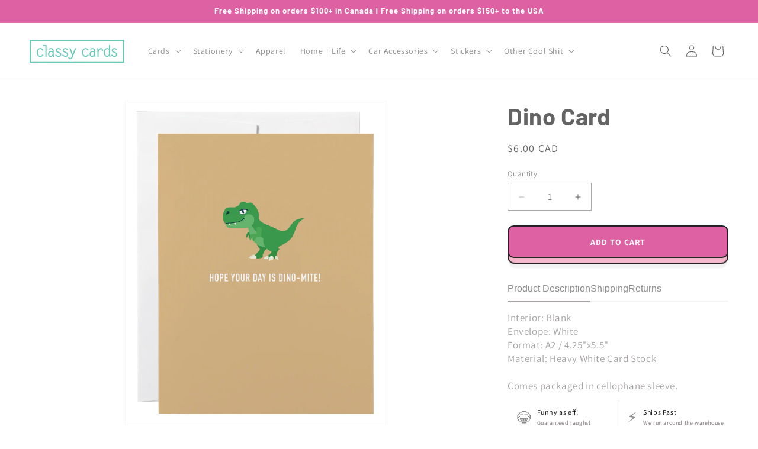

--- FILE ---
content_type: text/javascript; charset=utf-8
request_url: https://classycards.ca/products/dino.js
body_size: 786
content:
{"id":1377800257570,"title":"Dino Card","handle":"dino","description":"\u003cmeta charset=\"utf-8\"\u003e\u003cmeta charset=\"utf-8\"\u003e\u003cmeta charset=\"utf-8\"\u003eInterior: Blank\u003cbr\u003eEnvelope: White\u003cbr\u003eFormat: A2 \/ 4.25\"x5.5\"\u003cbr\u003eMaterial: Heavy White Card Stock\u003cbr\u003e\u003cbr\u003eComes packaged in cellophane sleeve.","published_at":"2018-01-03T20:43:02-04:00","created_at":"2018-07-06T22:46:18-03:00","vendor":"Classy Cards Creative","type":"Greeting Cards","tags":["Birthday","Kids"],"price":600,"price_min":600,"price_max":600,"available":true,"price_varies":false,"compare_at_price":null,"compare_at_price_min":0,"compare_at_price_max":0,"compare_at_price_varies":false,"variants":[{"id":12344261672994,"title":"Default Title","option1":"Default Title","option2":null,"option3":null,"sku":"GCK011","requires_shipping":true,"taxable":true,"featured_image":null,"available":true,"name":"Dino Card","public_title":null,"options":["Default Title"],"price":600,"weight":15,"compare_at_price":null,"inventory_management":"shopify","barcode":"628340264243","requires_selling_plan":false,"selling_plan_allocations":[]}],"images":["\/\/cdn.shopify.com\/s\/files\/1\/2233\/5205\/products\/KID-dino.png?v=1530927986"],"featured_image":"\/\/cdn.shopify.com\/s\/files\/1\/2233\/5205\/products\/KID-dino.png?v=1530927986","options":[{"name":"Title","position":1,"values":["Default Title"]}],"url":"\/products\/dino","media":[{"alt":null,"id":1178565836834,"position":1,"preview_image":{"aspect_ratio":0.8,"height":2083,"width":1667,"src":"https:\/\/cdn.shopify.com\/s\/files\/1\/2233\/5205\/products\/KID-dino.png?v=1530927986"},"aspect_ratio":0.8,"height":2083,"media_type":"image","src":"https:\/\/cdn.shopify.com\/s\/files\/1\/2233\/5205\/products\/KID-dino.png?v=1530927986","width":1667}],"requires_selling_plan":false,"selling_plan_groups":[]}

--- FILE ---
content_type: application/x-javascript
request_url: https://app.sealsubscriptions.com/shopify/public/status/shop/classy-cards-creative.myshopify.com.js?1769710760
body_size: -292
content:
var sealsubscriptions_settings_updated=1627818811;